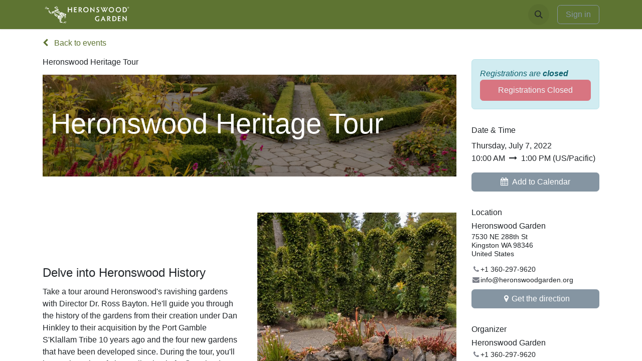

--- FILE ---
content_type: text/html; charset=utf-8
request_url: https://www.heronswoodgarden.org/event/heronswood-heritage-tour-102/register
body_size: 10817
content:
<!DOCTYPE html>
<html lang="en-US" data-website-id="2" data-main-object="event.event(102,)" data-add2cart-redirect="1">
    <head>
        <meta charset="utf-8"/>
        <meta http-equiv="X-UA-Compatible" content="IE=edge"/>
        <meta name="viewport" content="width=device-width, initial-scale=1"/>
        <meta name="generator" content="Odoo"/>
            
        <meta property="og:type" content="website"/>
        <meta property="og:title" content="Heronswood Heritage Tour"/>
        <meta property="og:site_name" content="Heronswood Garden"/>
        <meta property="og:url" content="https://www.heronswoodgarden.org/event/heronswood-heritage-tour-102/register"/>
        <meta property="og:image" content="https://www.heronswoodgarden.org/web/image/21475-0f70b933/51610412395_a0e8475f1b_o.jpg"/>
        <meta property="og:description"/>
            
        <meta name="twitter:card" content="summary"/>
        <meta name="twitter:title" content="Heronswood Heritage Tour"/>
        <meta name="twitter:image" content="https://www.heronswoodgarden.org/web/image/21475-0f70b933/51610412395_a0e8475f1b_o.jpg"/>
        <meta name="twitter:description"/>
        
        <link rel="canonical" href="https://heronswood.odoo.com/event/heronswood-heritage-tour-102/register"/>
        
        <link rel="preconnect" href="https://fonts.gstatic.com/" crossorigin=""/>
        <title>Heronswood Heritage Tour | Heronswood Garden</title>
        <link type="image/x-icon" rel="shortcut icon" href="/web/image/website/2/favicon?unique=e48a4e6"/>
        <link rel="preload" href="/web/static/src/libs/fontawesome/fonts/fontawesome-webfont.woff2?v=4.7.0" as="font" crossorigin=""/>
        <link type="text/css" rel="stylesheet" href="/web/assets/2/4c1fdaa/web.assets_frontend.min.css"/>
        <script id="web.layout.odooscript" type="text/javascript">
            var odoo = {
                csrf_token: "d4fb62cc3fb4191c80a44eda7cc56c15ff6f3287o1800163064",
                debug: "",
            };
        </script>
        <script type="text/javascript">
            odoo.__session_info__ = {"is_admin": false, "is_system": false, "is_public": true, "is_website_user": true, "user_id": false, "is_frontend": true, "profile_session": null, "profile_collectors": null, "profile_params": null, "show_effect": false, "currencies": {"1": {"symbol": "\u20ac", "position": "after", "digits": [69, 2]}, "2": {"symbol": "$", "position": "before", "digits": [69, 2]}}, "bundle_params": {"lang": "en_US", "website_id": 2}, "websocket_worker_version": "17.0-3", "translationURL": "/website/translations", "cache_hashes": {"translations": "a6dd11553e91b25d0ce28c46f5e04dcef1d0230b"}, "geoip_country_code": "US", "geoip_phone_code": 1, "lang_url_code": "en"};
            if (!/(^|;\s)tz=/.test(document.cookie)) {
                const userTZ = Intl.DateTimeFormat().resolvedOptions().timeZone;
                document.cookie = `tz=${userTZ}; path=/`;
            }
        </script>
        <script type="text/javascript" defer="defer" src="/web/assets/2/e5ebdb9/web.assets_frontend_minimal.min.js" onerror="__odooAssetError=1"></script>
        <script type="text/javascript" defer="defer" data-src="/web/assets/2/34fb5df/web.assets_frontend_lazy.min.js" onerror="__odooAssetError=1"></script>
        
        
    </head>
    <body>



        <div id="wrapwrap" class="   ">
                <header id="top" data-anchor="true" data-name="Header" data-extra-items-toggle-aria-label="Extra items button" class="   o_header_fixed" style=" ">
                    
    <nav data-name="Navbar" aria-label="Main" class="navbar navbar-expand-lg navbar-light o_colored_level o_cc d-none d-lg-block shadow-sm ">
        

            <div id="o_main_nav" class="o_main_nav container">
                
    <a data-name="Navbar Logo" href="/" class="navbar-brand logo me-4">
            
            <span role="img" aria-label="Logo of Heronswood Garden" title="Heronswood Garden"><img src="/web/image/website/2/logo/Heronswood%20Garden?unique=e48a4e6" class="img img-fluid" width="95" height="40" alt="Heronswood Garden" loading="lazy"/></span>
        </a>
    
                
    <ul id="top_menu" role="menu" class="nav navbar-nav top_menu o_menu_loading ms-auto">
        
    
    <li role="presentation" class="nav-item">
        <a role="menuitem" href="/about-us" class="nav-link ">
            <span>ABOUT</span>
        </a>
    </li>
    <li role="presentation" class="nav-item">
        <a role="menuitem" href="/visit" class="nav-link ">
            <span>VISIT</span>
        </a>
    </li>
    <li role="presentation" class="nav-item">
        <a role="menuitem" href="/event" class="nav-link ">
            <span>EVENTS &amp; CLASSES</span>
        </a>
    </li>
    <li role="presentation" class="nav-item">
        <a role="menuitem" href="/help-heronswood" class="nav-link ">
            <span>HELP HERONSWOOD</span>
        </a>
    </li>
    <li role="presentation" class="nav-item">
        <a role="menuitem" href="/shop" class="nav-link ">
            <span>SHOP</span>
        </a>
    </li>
    <li role="presentation" class="nav-item">
        <a role="menuitem" href="/wedding-rentals" class="nav-link ">
            <span>WEDDINGS &amp; RENTALS</span>
        </a>
    </li>
                
    </ul>
                
                <ul class="navbar-nav align-items-center gap-2 flex-shrink-0 justify-content-end ps-3">
                    
        
            <li class=" divider d-none"></li> 
            <li class="o_wsale_my_cart d-none ">
                <a href="/shop/cart" aria-label="eCommerce cart" class="o_navlink_background btn position-relative rounded-circle p-1 text-center text-reset">
                    <div class="">
                        <i class="fa fa-shopping-cart fa-stack"></i>
                        <sup class="my_cart_quantity badge text-bg-primary position-absolute top-0 end-0 mt-n1 me-n1 rounded-pill d-none" data-order-id="">0</sup>
                    </div>
                </a>
            </li>
        
                    
        <li class="">
                <div class="modal fade css_editable_mode_hidden" id="o_search_modal" aria-hidden="true" tabindex="-1">
                    <div class="modal-dialog modal-lg pt-5">
                        <div class="modal-content mt-5">
    <form method="get" class="o_searchbar_form o_wait_lazy_js s_searchbar_input " action="/website/search" data-snippet="s_searchbar_input">
            <div role="search" class="input-group input-group-lg">
        <input type="search" name="search" class="search-query form-control oe_search_box border-0 bg-light border border-end-0 p-3" placeholder="Search..." data-search-type="all" data-limit="5" data-display-image="true" data-display-description="true" data-display-extra-link="true" data-display-detail="true" data-order-by="name asc"/>
        <button type="submit" aria-label="Search" title="Search" class="btn oe_search_button border border-start-0 px-4 bg-o-color-4">
            <i class="oi oi-search"></i>
        </button>
    </div>

            <input name="order" type="hidden" class="o_search_order_by" value="name asc"/>
            
    
        </form>
                        </div>
                    </div>
                </div>
                <a data-bs-target="#o_search_modal" data-bs-toggle="modal" role="button" title="Search" href="#" class="btn rounded-circle p-1 lh-1 o_navlink_background text-reset o_not_editable">
                    <i class="oi oi-search fa-stack lh-lg"></i>
                </a>
        </li>
                    
        <li class="">
                <div data-name="Text" class="s_text_block ">
                    <a href="tel:+1555-555-5556" class="nav-link o_nav-link_secondary p-2" data-bs-original-title="" title="" aria-describedby="popover416664">
                        </a></div>
        </li>
                    
                    
                    
            <li class=" o_no_autohide_item">
                <a href="/web/login" class="btn btn-outline-secondary">Sign in</a>
            </li>
                    
        
        
                    
      <li class="nav-item">
        
      <br/></li>
                </ul>
            </div>
        
    </nav>
    <nav data-name="Navbar" aria-label="Mobile" class="navbar  navbar-light o_colored_level o_cc o_header_mobile d-block d-lg-none shadow-sm px-0 ">
        

        <div class="o_main_nav container flex-wrap justify-content-between">
            
    <a data-name="Navbar Logo" href="/" class="navbar-brand logo ">
            
            <span role="img" aria-label="Logo of Heronswood Garden" title="Heronswood Garden"><img src="/web/image/website/2/logo/Heronswood%20Garden?unique=e48a4e6" class="img img-fluid" width="95" height="40" alt="Heronswood Garden" loading="lazy"/></span>
        </a>
    
            <ul class="o_header_mobile_buttons_wrap navbar-nav flex-row align-items-center gap-2 mb-0">
        
            <li class=" divider d-none"></li> 
            <li class="o_wsale_my_cart d-none ">
                <a href="/shop/cart" aria-label="eCommerce cart" class="o_navlink_background_hover btn position-relative rounded-circle border-0 p-1 text-reset">
                    <div class="">
                        <i class="fa fa-shopping-cart fa-stack"></i>
                        <sup class="my_cart_quantity badge text-bg-primary position-absolute top-0 end-0 mt-n1 me-n1 rounded-pill d-none" data-order-id="">0</sup>
                    </div>
                </a>
            </li>
        
                <li class="o_not_editable">
                    <button class="nav-link btn me-auto p-2 o_not_editable" type="button" data-bs-toggle="offcanvas" data-bs-target="#top_menu_collapse_mobile" aria-controls="top_menu_collapse_mobile" aria-expanded="false" aria-label="Toggle navigation">
                        <span class="navbar-toggler-icon"></span>
                    </button>
                </li>
            </ul>
            <div id="top_menu_collapse_mobile" class="offcanvas offcanvas-end o_navbar_mobile">
                <div class="offcanvas-header justify-content-end o_not_editable">
                    <button type="button" class="nav-link btn-close" data-bs-dismiss="offcanvas" aria-label="Close"></button>
                </div>
                <div class="offcanvas-body d-flex flex-column justify-content-between h-100 w-100">
                    <ul class="navbar-nav">
                        
                        
        <li class="">
    <form method="get" class="o_searchbar_form o_wait_lazy_js s_searchbar_input " action="/website/search" data-snippet="s_searchbar_input">
            <div role="search" class="input-group mb-3">
        <input type="search" name="search" class="search-query form-control oe_search_box border-0 bg-light rounded-start-pill text-bg-light ps-3" placeholder="Search..." data-search-type="all" data-limit="0" data-display-image="true" data-display-description="true" data-display-extra-link="true" data-display-detail="true" data-order-by="name asc"/>
        <button type="submit" aria-label="Search" title="Search" class="btn oe_search_button rounded-end-pill bg-o-color-3 pe-3">
            <i class="oi oi-search"></i>
        </button>
    </div>

            <input name="order" type="hidden" class="o_search_order_by" value="name asc"/>
            
    
        </form>
        </li>
                        
    <ul role="menu" class="nav navbar-nav top_menu  ">
        

                            
    <li role="presentation" class="nav-item">
        <a role="menuitem" href="/about-us" class="nav-link ">
            <span>ABOUT</span>
        </a>
    </li>
    <li role="presentation" class="nav-item">
        <a role="menuitem" href="/visit" class="nav-link ">
            <span>VISIT</span>
        </a>
    </li>
    <li role="presentation" class="nav-item">
        <a role="menuitem" href="/event" class="nav-link ">
            <span>EVENTS &amp; CLASSES</span>
        </a>
    </li>
    <li role="presentation" class="nav-item">
        <a role="menuitem" href="/help-heronswood" class="nav-link ">
            <span>HELP HERONSWOOD</span>
        </a>
    </li>
    <li role="presentation" class="nav-item">
        <a role="menuitem" href="/shop" class="nav-link ">
            <span>SHOP</span>
        </a>
    </li>
    <li role="presentation" class="nav-item">
        <a role="menuitem" href="/wedding-rentals" class="nav-link ">
            <span>WEDDINGS &amp; RENTALS</span>
        </a>
    </li>
                        
    </ul>
                        
        <li class="">
                <div data-name="Text" class="s_text_block mt-2 border-top pt-2 o_border_contrast">
                    <a href="tel:+1555-555-5556" class="nav-link o_nav-link_secondary p-2" data-bs-original-title="" title="" aria-describedby="popover416664">
                        </a></div>
        </li>
                        
                    </ul>
                    <ul class="navbar-nav gap-2 mt-3 w-100">
                        
            <li class=" o_no_autohide_item">
                <a href="/web/login" class="btn btn-outline-secondary w-100">Sign in</a>
            </li>
                        
        
        
                        
                        
                    </ul>
                </div>
            </div>
        </div>
    
    </nav>
    
        </header>
                <main>
                    
        
        <div id="wrap" class="o_wevent_event js_event d-flex flex-column h-100 ">
            
        <div class="h-100" name="event" itemscope="itemscope" itemtype="http://schema.org/Event">
            <meta itemprop="startDate" content="2022-07-07 17:00:00Z"/>
            <meta itemprop="endDate" content="2022-07-07 20:00:00Z"/>
            
        <section class="h-100">
            <div class="container overflow-hidden pb-5">
                <div class="row h-100">
                <div class="col pe-xxl-5">
    <div class="container my-3">
        <a href="/event">
            <i class="fa fa-chevron-left me-2"></i>
            <span>Back to events</span> 
        </a>
    </div>
    <div class="mb-3">
        <div class="container d-flex flex-wrap flex-lg-nowrap justify-content-between align-items-center">
            <h6 class="flex-grow-1 mb-0">Heronswood Heritage Tour</h6>
            <div class="d-flex flex-grow-1 align-items-center justify-content-end gap-2">
                   
            </div>
        </div>
        <nav class="navbar navbar-light navbar-expand-md d-none d-md-block p-0">
            <div class="container align-items-baseline">
                <button class="navbar-toggler ms-auto" type="button" data-bs-toggle="collapse" data-bs-target="#o_wevent_event_submenu" aria-controls="o_wevent_event_submenu" aria-expanded="false" aria-label="Toggle navigation">
                    <span class="navbar-toggler-icon"></span>
                </button>
                <div id="o_wevent_event_submenu" class="collapse navbar-collapse">
                    <ul class="navbar-nav flex-md-wrap w-100">
                    </ul>
                </div>
            </div>
        </nav>
        
    </div>
                    
                    <div class="container d-lg-none">
    
    <div class="d-flex d-lg-block flex-wrap justify-content-between align-items-center ">
        <div class="d-flex flex-wrap justify-content-between align-items-center w-100 mb-3">
            <h4 class="mb-0"><br/></h4>
        </div>
    </div>
    <div class="mb-3">
        <div class="alert alert-info mb-0 d-flex flex-wrap gap-2 justify-content-between align-items-center" role="status">
                <div>
                    <em>Registrations are <b>closed</b></em>
                </div>
                <button class="btn btn-danger py-2 w-100" disabled="1">
                    <span>Registrations Closed</span>
                </button>
        </div>
    </div>
                    </div>
                    
                    <div id="o_wevent_event_main_col">
  <div data-name="Cover" style="" data-use_filters="True" data-use_text_align="True" class="o_record_cover_container d-flex flex-column h-100 o_colored_level o_cc o_cc3 o_cc   ">
    <div style="background-image: url(/web/image/21475-0f70b933/51610412395_a0e8475f1b_o.jpg);" class="o_record_cover_component o_record_cover_image "></div>
    <div style="opacity: 0.4;" class="o_record_cover_component o_record_cover_filter oe_black"></div>
    
                            <div class="container d-flex flex-column flex-grow-1 justify-content-around">
                                <div class="o_wevent_event_title p-3 my-5">
                                    <h1 class="o_wevent_event_name" itemprop="name" placeholder="Event Title">Heronswood Heritage Tour</h1>
                                    
                                </div>
                            </div>
                        
  </div>
                        <div class="mt-4" itemprop="description"><section class="s_text_image pt32 pb32 o_colored_level" data-snippet="s_text_image" data-name="Text - Image" style="background-image: none;">
        <div class="container">
            <div class="row align-items-center">
                <div class="col-lg-6 pt16 pb16 o_colored_level">
                    <h2><span style="font-size: 24px;">Delve into Heronswood History</span></h2>
                    <p>Take a tour around Heronswood's ravishing gardens with Director Dr. Ross Bayton. He'll guide you through the history of the gardens from their creation under Dan Hinkley to their acquisition by the Port Gamble S'Klallam Tribe 10 years ago and the four new gardens that have been developed since. During the tour, you'll hear trying tales of plant collection in far-flung lands, peek into the life stories of our rare plants and learn of the many connections between the S'Klallam and the native plants they managed and harvested on this land.</p>
                    <p>Tours last three hours, with lunch provided afterwards and a free Heronswood plant for every attendee. Each tour is limited to 20 people. Tours utilize an audio tour guide system to ensure clear communication.</p></div>
                <div class="o_colored_level pb24 col-lg-6 pt16">
                    <img src="/web/image/21292-190cd11f/51610185689_e164c85836_o.jpg" class="img img-fluid mx-auto" alt="" loading="lazy" data-bs-original-title="" title="" aria-describedby="tooltip272623" data-original-id="21291" data-original-src="/web/image/21291-fa38929a/51610185689_e164c85836_o.jpg" data-mimetype="image/jpeg" data-resize-width="690">
                </div>
            </div>
        </div>
    </section></div>
                    </div>
                </div>
                    
                    <div class="d-lg-flex justify-content-end col-lg-4 col-xl-3 mb-3 mb-lg-0 d-print-none">
                        <div class="mt-3">
                            
                            <div class="container d-none d-lg-block">
    
    <div class="d-flex d-lg-block flex-wrap justify-content-between align-items-center ">
        <div class="d-flex flex-wrap justify-content-between align-items-center w-100 mb-3">
            <h4 class="mb-0"><br/></h4>
        </div>
    </div>
    <div class="mb-3">
        <div class="alert alert-info mb-0 d-flex flex-wrap gap-2 justify-content-between align-items-center" role="status">
                <div>
                    <em>Registrations are <b>closed</b></em>
                </div>
                <button class="btn btn-danger py-2 w-100" disabled="1">
                    <span>Registrations Closed</span>
                </button>
        </div>
    </div>
                            </div>
                            
                            <div class="o_wevent_sidebar_block border-bottom pb-3 my-3">
                                <h6 class="o_wevent_sidebar_title">Date & Time</h6>
                                <div class="d-flex">
                                    <h6 class="my-1" datetime="2022-07-07 17:00:00">Thursday, July 7, 2022</h6>
                                </div>
                                <span data-oe-type="datetime" data-oe-expression="event.date_begin">10:00 AM</span>
                                    <i class="fa fa-long-arrow-right mx-1"></i>
                                <span datetime="2022-07-07 20:00:00">1:00 PM</span>
                                (<span>US/Pacific</span>)

                                <a href="#" role="button" data-bs-toggle="dropdown" class="btn btn-secondary dropdown w-100 mt-3">
                                    <i class="fa fa-calendar me-2"></i>Add to Calendar
                                </a>
                                <div class="dropdown-menu">
                                    <a class="dropdown-item" href="/event/102/ics?action=TEMPLATE&amp;text=Heronswood+Heritage+Tour&amp;dates=20220707T100000%2F20220707T130000&amp;ctz=US%2FPacific&amp;details=Heronswood+Heritage+Tour&amp;location=Heronswood+Garden%2C+7530+NE+288th+St%2C+Kingston+WA+98346%2C+United+States">iCal/Outlook</a>
                                    <a class="dropdown-item" target="_blank" href="https://www.google.com/calendar/render?action=TEMPLATE&amp;text=Heronswood+Heritage+Tour&amp;dates=20220707T100000%2F20220707T130000&amp;ctz=US%2FPacific&amp;details=Heronswood+Heritage+Tour&amp;location=Heronswood+Garden%2C+7530+NE+288th+St%2C+Kingston+WA+98346%2C+United+States">Google</a>
                                </div>
                            </div>
                            
                            <div class="o_wevent_sidebar_block border-bottom pb-3 mb-3">
                                <h6 class="o_wevent_sidebar_title">Location</h6>
                                <h4 class="font-sans-serif mt-0 mb-1" style="font-size: 1rem">
    <address class="o_portal_address mb-0" itemscope="itemscope" itemtype="http://schema.org/Organization">
    <div>
            <span itemprop="name">Heronswood Garden</span>
    </div>
        <div class="gap-2" itemprop="address" itemscope="itemscope" itemtype="http://schema.org/PostalAddress">
            
            <div itemprop="telephone"></div>
        </div>
    </address></h4>
                                <div itemprop="location" class="mb-2 small">
    <address class="o_portal_address mb-0" itemscope="itemscope" itemtype="http://schema.org/Organization">
        <div class="gap-2" itemprop="address" itemscope="itemscope" itemtype="http://schema.org/PostalAddress">
            <div class="d-flex align-items-baseline gap-1">
                <span class="d-block w-100 lh-sm" itemprop="streetAddress">7530 NE 288th St<br/>Kingston WA 98346<br/>United States</span>
            </div>
            
            <div itemprop="telephone"></div>
        </div>
    </address></div>
                                <div class="mb-2 small">
    <address class="o_portal_address mb-0" itemscope="itemscope" itemtype="http://schema.org/Organization">
        <div class="gap-2" itemprop="address" itemscope="itemscope" itemtype="http://schema.org/PostalAddress">
            <div class="d-flex align-items-center gap-1">
                <i class="fa fa-phone fa-fw" role="img" aria-label="Phone" title="Phone"></i> <span class="o_force_ltr" itemprop="telephone">+1 360-297-9620</span>
            </div>
            
            <div class="d-flex align-items-center gap-1"><i class="fa fa-envelope fa-fw" role="img" aria-label="Email" title="Email"></i> <span class="text-break" itemprop="email"><a href="/cdn-cgi/l/email-protection" class="__cf_email__" data-cfemail="96fff8f0f9d6fef3e4f9f8e5e1f9f9f2f1f7e4f2f3f8b8f9e4f1">[email&#160;protected]</a></span></div>
        </div>
    </address></div>
                                <a target="_blank" class="btn btn-secondary w-100" href="https://maps.google.com/maps?q=7530+NE+288th+St%2C+Kingston+98346%2C+United+States&amp;z=8">
                                    <i class="fa fa-map-marker fa-fw" role="img"></i>Get the direction
                                </a>
                            </div>
                            
                            <div class="o_wevent_sidebar_block border-bottom pb-3 mb-3">
                                <h6 class="o_wevent_sidebar_title">Organizer</h6>
                                <h4 class="font-sans-serif mt-0 mb-1" style="font-size: 1rem">Heronswood Garden</h4>
                                <div class="small" itemprop="location">
    <address class="o_portal_address mb-0" itemscope="itemscope" itemtype="http://schema.org/Organization">
        <div class="gap-2" itemprop="address" itemscope="itemscope" itemtype="http://schema.org/PostalAddress">
            <div class="d-flex align-items-center gap-1">
                <i class="fa fa-phone fa-fw" role="img" aria-label="Phone" title="Phone"></i> <span class="o_force_ltr" itemprop="telephone">+1 360-297-9620</span>
            </div>
            
            <div class="d-flex align-items-center gap-1"><i class="fa fa-envelope fa-fw" role="img" aria-label="Email" title="Email"></i> <span class="text-break" itemprop="email"><a href="/cdn-cgi/l/email-protection" class="__cf_email__" data-cfemail="563f383039163e33243938252139393231372432333878392431">[email&#160;protected]</a></span></div>
        </div>
    </address></div>
                            </div>
                            
                            <div class="o_wevent_sidebar_block">
                                <h6 class="o_wevent_sidebar_title">Share</h6>
                                <p>Find out what people see and say about this event, and join the conversation.</p>
    <div data-snippet="s_share" class="s_share text-start o_no_link_popover o_wevent_sidebar_social mx-n1">
        <a href="https://www.facebook.com/sharer/sharer.php?u={url}" target="_blank" aria-label="Facebook" class="s_share_facebook o_wevent_social_link">
            <i class="fa fa-facebook "></i>
        </a>
        <a href="https://twitter.com/intent/tweet?text={title}&amp;url={url}" target="_blank" aria-label="Twitter" class="s_share_twitter o_wevent_social_link">
            <i class="fa fa-twitter "></i>
        </a>
        <a href="https://www.linkedin.com/sharing/share-offsite/?url={url}" target="_blank" aria-label="LinkedIn" class="s_share_linkedin o_wevent_social_link">
            <i class="fa fa-linkedin "></i>
        </a>
        <a href="https://wa.me/?text={title}" target="_blank" aria-label="WhatsApp" class="s_share_whatsapp o_wevent_social_link">
            <i class="fa fa-whatsapp "></i>
        </a>
        <a href="https://pinterest.com/pin/create/button/?url={url}&amp;media={media}&amp;description={title}" target="_blank" aria-label="Pinterest" class="s_share_pinterest o_wevent_social_link">
            <i class="fa fa-pinterest "></i>
        </a>
        <a href="/cdn-cgi/l/email-protection#47782528233e7a3c32352b3a61262a377c3432252d2224337a3c332e332b223a" aria-label="Email" class="s_share_email o_wevent_social_link">
            <i class="fa fa-envelope "></i>
        </a>
    </div>
                            </div>
                        </div>
                    </div>
                </div>
            </div>
        </section>
    
    <div class="modal fade" id="modal_ticket_registration" data-bs-backdrop="static" data-bs-keyboard="false" tabindex="-1" aria-labelledby="staticBackdropLabel" aria-hidden="true">
        <div class="modal-dialog">
            <div class="modal-content">
            <div class="modal-header">
                <div class="o_wevent_registration_title modal-title fs-5" id="staticBackdropLabel">Tickets</div>
        <div id="o_wevent_tickets_pricelist" class="collapse show">
        <div class="o_pricelist_dropdown dropdown d-none">

            <a role="button" href="#" data-bs-toggle="dropdown" class="dropdown-toggle btn btn-">
                Public Pricelist
            </a>
            <div class="dropdown-menu" role="menu">
                    <a role="menuitem" class="dropdown-item" href="/shop/change_pricelist/1">
                        <span class="switcher_pricelist small" data-pl_id="1">Public Pricelist</span>
                    </a>
            </div>
        </div>
        </div>
                <button type="button" class="btn-close" data-bs-dismiss="modal" aria-label="Close"></button>
            </div>

            </div>
        </div>
    </div>
    
        </div>
    
            <div class="oe_structure oe_empty" id="oe_structure_website_event_layout_1" data-editor-sub-message="Following content will appear on all events."></div>
        </div>
    
        <div id="o_shared_blocks" class="oe_unremovable"></div>
                </main>
                <footer id="bottom" data-anchor="true" data-name="Footer" class="o_footer o_colored_level o_cc ">
                    <div id="footer" class="oe_structure oe_structure_solo">
      <section class="s_text_block pt40 pb16" data-snippet="s_text_block" data-name="Text" style="background-image: none;" data-bs-original-title="" title="" aria-describedby="tooltip262269">
        <div class="container">
          <div class="row">
            <div class="col-lg-2 pt24 pb24 o_colored_level" data-bs-original-title="" title="" aria-describedby="tooltip990808">
              <h5>
                <font style="font-size: 12px;" class="text-o-color-3">Navigation</font>
              </h5>
              <ul class="list-unstyled">
                <li data-bs-original-title="" title="" aria-describedby="tooltip508287">
                  <font class="text-o-color-3">Home</font>
                </li>
                <li data-bs-original-title="" title="" aria-describedby="tooltip57655">
                  <font class="text-o-color-3">Events</font>
                </li>
                <li>
                  <a href="/web/login" data-bs-original-title="" title="">
                    <font class="text-o-color-3">Staff Sign-in</font>
                  </a></li>
              </ul>
            </div>
            <div id="connect" class="col-lg-4 offset-lg-1 pt24 pb24 o_colored_level" data-bs-original-title="" title="" aria-describedby="tooltip559268">
              <p class="mb-3">
                <span style="font-size: 12px;">
                  <font class="text-800">Connect with us</font>
                </span>
              </p>
              <ul class="list-unstyled">
                <li data-bs-original-title="" title="" aria-describedby="tooltip886216">
                  <i class="fa fa-comment fa-fw me-2"></i>
                  
                    Contact us
                  
                  <br/>
                  <i class="fa fa-phone fa-fw me-2"></i>
                  <span class="o_force_ltr">
                    <font class="text-o-color-1">3602979620</font>
                    </span></li>
              </ul>
              <p data-bs-original-title="" title="" aria-describedby="tooltip396296"><i class="fa fa-envelope fa-fw"></i>&nbsp;<a href="/cdn-cgi/l/email-protection" class="__cf_email__" data-cfemail="1f767179705f777a6d70716c6870707b787e6d7b7a7131706d78">[email&#160;protected]</a><font class="text-o-color-1">​</font></p>
              <p></p>
              <p data-bs-original-title="" title="" aria-describedby="tooltip396296">
                
              </p>
            </div>
            <div class="col-lg-5 pt24 pb24 o_colored_level" data-bs-original-title="" title="" aria-describedby="tooltip37872">
              <p data-bs-original-title="" title="" aria-describedby="tooltip256929">
                <span style="font-size: 14px;">Port Gamble S’Klallam Foundation&nbsp;-&nbsp;
                </span>
                <a href="https://heronswoodgarden.org/" data-bs-original-title="" title="" aria-describedby="popover789067"><span style="font-size: 14px;">About us</span>
                </a></p>
              <p data-bs-original-title="" title="" aria-describedby="tooltip5640">
                <span style="font-size: 14px;"><b style="font-weight: bolder">All&nbsp;webinars take place virtually via Zoom. </b>Participants receive a link to re-watch the class for 2&nbsp;weeks after.&nbsp;Attendees will receive the Zoom link and password after registering.&nbsp;<a href="https://support.zoom.us/hc/en-us/categories/200101697-Getting-Started"><br/></a></span></p>
              <p>
                <b style="font-weight: bolder">
                  <span style="font-size: 14px;">All in-person classes take place at the Heronswood Garden in Kingston, Washington.</span>
                </b>
                <span style="font-size: 14px;">&nbsp;Teaching takes place indoors and outside, so attendees should dress appropriately for the weather. Classes may be rescheduled in the event of bad weather. Attendees should meet&nbsp;at our garden ticket office at&nbsp;7530 288th Street NE, Kingston.</span>
              </p>
              <p>
                <span style="font-size: 14px;">If you don't receive a confirmation email or have any other questions, please contact us at&nbsp;<a href="/cdn-cgi/l/email-protection" class="__cf_email__" data-cfemail="5a33343c351a323f283534292d35353e3d3b283e3f347435283d">[email&#160;protected]</a>&nbsp;</span>
                <br/>
              </p>
            </div>
          </div>
        </div>
      </section>
    </div>
  <div class="o_footer_copyright o_colored_level o_cc" data-name="Copyright">
                        <div class="container py-3">
                            <div class="row">
                                <div class="col-sm text-center text-sm-start text-muted">
                                    <section class="s_text_block pt48 pb16 o_colored_level" data-snippet="s_text_block" data-name="Text" style="background-image: none;" data-bs-original-title="" title="" aria-describedby="tooltip952297">
        <div class="container">
          <div class="row o_grid_mode" data-row-count="15">
            <div class="o_colored_level o_grid_item g-height-15 g-col-lg-5 col-lg-5" data-bs-original-title="" title="" aria-describedby="tooltip607505" style="grid-area: 1 / 1 / 16 / 6; z-index: 1;">
              <h5>
                <font class="text-o-color-3">Our Mission</font>
                <br/>
                <br/>
                <span style="font-size: 14px;">
                  <font class="text-o-color-3">
                    <span class="base-fs">Heronswood Garden seeks to inspire our community with its plant collections and charismatic landscapes, to educate them on the connections between plants and people, to encourage them to protect plants and their natural habitats, and to appreciate the great diversity of plants and the people who care for them.</span>
                  </font>
                </span>
              </h5>
              <p>
                <br/>
              </p>
              <h5>
                <font class="text-o-color-3">Visiting</font>
              </h5>
              <h5 data-bs-original-title="" title="" aria-describedby="tooltip856594">
                <span style="font-size: 14px;">
                  <font class="text-o-color-3">
                    <span style="font-weight: normal;" class="base-fs">Heronswood Garden is located at 7530 288th Street NE in Kingston. The garden is open year-round, with hours varying by season. From April 1 through October 12, the garden is open Wednesday through Sunday, 9:00 am to 3:00 pm. From October 25 through March 29, the garden is open Saturdays and Sundays only, 9:00 am to 3:00 pm.</span></font></span>
              </h5>
              <h5 data-bs-original-title="" title="" aria-describedby="tooltip856594">
                <font class="text-o-color-3">
                  <span style="font-size: 18px;"></span>
                </font>
                <br/>
                <font class="text-o-color-3">
                  <span style="font-size: 18px; font-weight: normal;">Use this&nbsp;
                </span><span style="font-weight: normal;">
                </span></font>
                <font class="text-o-color-3"></font><a href="https://www.google.com/maps/place/Heronswood+Garden/@47.8195227,-122.5505898,15.31z/data=!4m5!3m4!1s0x54901ed9f085d4d1:0x6ce0a47924271b69!8m2!3d47.8208094!4d-122.5490891" data-bs-original-title="" title=""><font class="text-o-color-3"><span data-bs-original-title="" title="" aria-describedby="tooltip812410" style="font-size: 18px; font-weight: normal;">Google Maps link</span></font></a>&nbsp;<span style="font-size: 14px;"><font class="text-o-color-3" data-bs-original-title="" title="" aria-describedby="tooltip906437"><span style="font-size: 18px; font-weight: normal;">for mapping and directions.</span>
                  </font>
                </span>
              </h5>
              <p data-bs-original-title="" title="" aria-describedby="tooltip856594">
                <br/>
              </p>
              <h5 data-bs-original-title="" title="" aria-describedby="tooltip386692">
                <font class="text-o-color-3"><span style="font-weight: normal;">Contact</span></font>
              </h5>
              <p data-bs-original-title="" title="" aria-describedby="tooltip321817"><strong>
                <font class="text-o-color-4"><span style="font-weight: normal;">Phone: (360) 297-9620&nbsp;</span></font><br/><font class="text-o-color-4"><span style="font-weight: normal;">Email:&nbsp;</span></font></strong>
                <a href="/cdn-cgi/l/email-protection#b5fcdbd3daf5ddd0c7dadbc6c2dadad1d2d4c7d1d0db9bdac7d2" data-bs-original-title="" title=""><span style="font-size: 14px;" data-bs-original-title="" title="" aria-describedby="tooltip312629"><font data-bs-original-title="" title="" aria-describedby="tooltip540542" class="text-o-color-4"><span style="font-size: 18px;">Info@heronswoodgarden</span></font></span></a>
                <span data-bs-original-title="" title="" aria-describedby="tooltip343416"><strong><font class="text-o-color-4">.<span style="font-weight: normal;">org</span></font></strong></span></p>
              <p data-bs-original-title="" title="" aria-describedby="tooltip321817" style="margin-bottom: 0px;"><strong><font class="text-o-color-3">Mailing Address:</font></strong><font class="text-o-color-3"> Heronswood Garden,&nbsp;7360 NE 288th St</font></p><p data-bs-original-title="" title="" aria-describedby="tooltip321817">Kingston WA 98346</p>
              <p data-bs-original-title="" title="" aria-describedby="tooltip321817"><a href="https://www.facebook.com/Heronswood" data-bs-original-title="" title=""><span class="fa fa-facebook-f text-o-color-3 fa-2x" data-bs-original-title="" title="" aria-describedby="tooltip987345"></span></a>&nbsp;&nbsp;&nbsp;<a href="https://www.instagram.com/heronswoodgrdn/" data-bs-original-title="" title=""><span class="fa fa-instagram text-o-color-3 fa-2x" data-bs-original-title="" title="" aria-describedby="tooltip384834"></span></a></p>
              <p data-bs-original-title="" title="" aria-describedby="tooltip321817">
                <font class="text-o-color-3"></font>
                <a href="/web">
                  <font class="text-o-color-3">​Staff Sign-In</font>
                </a><font class="text-o-color-3"></font>
              </p>
            </div>
            
            
          <div class="o_colored_level o_grid_item g-col-lg-3 g-height-13 col-lg-3" data-bs-original-title="" title="" aria-describedby="tooltip873951" style="z-index: 3; grid-area: 1 / 9 / 14 / 12;">
              <h5>
                <font class="text-o-color-3">Our Partners</font>
              </h5>
              <p>
                <font style="color: rgb(33, 16, 74);">
                  <a href="https://pgst.nsn.us/">
                    <img class="img-fluid o_we_custom_image" src="/web/image/43665-d9457d77/PGST_270-removebg-preview.png" alt="" data-bs-original-title="" title="" aria-describedby="tooltip642805" loading="lazy" data-original-id="43665" data-original-src="/web/image/43665-d9457d77/PGST_270-removebg-preview.png" data-mimetype="image/png"/>
                  </a>
                </font>
              </p>
              <p>
                <a href="https://www.publicgardens.org/">
                  <img class="img-fluid o_we_custom_image" src="/web/image/43666-e071a89d/APGA_270-removebg-preview.png" alt="" data-original-id="43666" data-original-src="/web/image/43666-e071a89d/APGA_270-removebg-preview.png" data-mimetype="image/png" data-bs-original-title="" title="" aria-describedby="tooltip511390" loading="lazy"/>
                </a>
              </p>
              <p>
                <a href="https://hardyferns.org/">
                  <img class="img-fluid o_we_custom_image" src="/web/image/43667-3d6ef1aa/Hardy-Fern-Foundation_270-removebg-preview.png" alt="" data-original-id="43667" data-original-src="/web/image/43667-3d6ef1aa/Hardy-Fern-Foundation_270-removebg-preview.png" data-mimetype="image/png" data-bs-original-title="" title="" aria-describedby="tooltip142109" loading="lazy"/>
                </a>
              </p>
              <p>
                <a href="https://pugetsoundgardens.org/" data-bs-original-title="" title="">
                  <img class="img-fluid o_we_custom_image" src="/web/image/43668-21c07c6b/PSPG_270-removebg-preview.png" alt="" loading="lazy" data-original-id="43668" data-original-src="/web/image/43668-21c07c6b/PSPG_270-removebg-preview.png" data-mimetype="image/png" data-bs-original-title="" title="" aria-describedby="tooltip609958" data-mimetype-before-conversion="image/png"/>
                </a>
                <br/>
              </p>
            </div><div class="o_colored_level o_grid_item g-col-lg-2 g-height-14 col-lg-2" data-bs-original-title="" title="" aria-describedby="tooltip312931" style="z-index: 2; grid-row-start: 1; grid-column-start: 7; grid-row-end: 15; grid-column-end: 9;">
              <h5 data-bs-original-title="" title="" aria-describedby="tooltip610444">
                <font class="text-o-color-3">Site Map<br/><br/></font>
                <span style="font-size: 14px;" data-bs-original-title="" title="" aria-describedby="tooltip193894"><a href="/about-us" data-bs-original-title="" title=""><font class="text-o-color-3" data-bs-original-title="" title="" aria-describedby="tooltip181507"><span style="font-weight: normal;">About</span></font></a><font class="text-o-color-3"><span style="font-weight: normal;"><br/></span></font><a href="/current-news" data-bs-original-title="" title=""><font class="text-o-color-3"><span style="font-weight: normal;">​ &nbsp;</span></font><font data-bs-original-title="" title="" aria-describedby="tooltip413514" class="text-o-color-3"><span style="font-weight: normal;">Social &amp; Newsletter</span></font></a><font data-bs-original-title="" title="" aria-describedby="tooltip413514" class="text-o-color-3"><span style="font-weight: normal;">​</span></font><a href="/history" data-bs-original-title="" title=""><font data-bs-original-title="" title="" aria-describedby="tooltip413514" class="text-o-color-3"><span style="font-weight: normal;"><br/>&nbsp; &nbsp;History</span></font></a><font data-bs-original-title="" title="" aria-describedby="tooltip413514" class="text-o-color-3"><span style="font-weight: normal;">​</span></font><a href="/visit" data-bs-original-title="" title=""><font data-bs-original-title="" title="" aria-describedby="tooltip413514" class="text-o-color-3"><span style="font-weight: normal;"><br/>Visit</span></font></a></span></h5><h5 data-bs-original-title="" title="" aria-describedby="tooltip610444"><span style="font-size: 14px; font-weight: normal;" data-bs-original-title="" title="" aria-describedby="tooltip193894">&nbsp; &nbsp;<a href="/photography-and-artists-policy" data-bs-original-title="" title=""><font class="text-o-color-3">Pho​tography Policy</font></a><br/></span><span style="font-size: 14px;" data-bs-original-title="" title="" aria-describedby="tooltip193894"><font data-bs-original-title="" title="" aria-describedby="tooltip413514" class="text-o-color-3"></font><a href="/garden-tours"><font data-bs-original-title="" title="" aria-describedby="tooltip413514" class="text-o-color-3"><span style="font-weight: normal;">Garden Tours</span></font></a><font data-bs-original-title="" title="" aria-describedby="tooltip413514" class="text-o-color-3"><span style="font-weight: normal;"><br/></span></font><a href="/renaissance-garden" data-bs-original-title="" title=""><font class="text-o-color-3"><span style="font-weight: normal;">&nbsp; &nbsp;</span></font><font data-bs-original-title="" title="" aria-describedby="tooltip413514" class="text-o-color-3"><span style="font-weight: normal;">Renaissance Garden</span></font></a><font data-bs-original-title="" title="" aria-describedby="tooltip413514" class="text-o-color-3"><span style="font-weight: normal;"><br/></span></font><a href="/rock-garden" data-bs-original-title="" title=""><font class="text-o-color-3"><span style="font-weight: normal;">&nbsp; &nbsp;</span></font><font class="text-o-color-3" data-bs-original-title="" title="" aria-describedby="tooltip413514"><span style="font-weight: normal;">Rock Garden<br/></span></font></a><font class="text-o-color-3" data-bs-original-title="" title="" aria-describedby="tooltip413514"></font><a href="/woodland-garden" data-bs-original-title="" title=""><font class="text-o-color-3"><span style="font-weight: normal;">&nbsp; &nbsp;</span></font><font class="text-o-color-3" data-bs-original-title="" title="" aria-describedby="tooltip413514"><span style="font-weight: normal;">Woodland Garden<br/></span></font></a><font class="text-o-color-3" data-bs-original-title="" title="" aria-describedby="tooltip413514"></font><a href="/formal-garden" data-bs-original-title="" title=""><font class="text-o-color-3"><span style="font-weight: normal;">&nbsp; &nbsp;</span></font><font class="text-o-color-3" data-bs-original-title="" title="" aria-describedby="tooltip413514"><span style="font-weight: normal;">Formal Gardens<br/></span></font></a><font class="text-o-color-3"></font><a href="/travelers-garden" data-bs-original-title="" title=""><font class="text-o-color-3"><span style="font-weight: normal;">&nbsp; &nbsp;Traveler's Garden</span></font></a><font class="text-o-color-3"></font></span><span style="font-size: 14px; font-weight: normal;" data-bs-original-title="" title="" aria-describedby="tooltip193894"><br/></span><span style="font-size: 14px;" data-bs-original-title="" title="" aria-describedby="tooltip193894"><font class="text-o-color-3" data-bs-original-title="" title="" aria-describedby="tooltip418660"></font><a href="/sklallam-connections-garden" data-bs-original-title="" title=""><font class="text-o-color-3"><span style="font-weight: normal;">&nbsp; &nbsp;</span></font><font class="text-o-color-3" data-bs-original-title="" title="" aria-describedby="tooltip418660"><span style="font-weight: normal;">S'Klallam Connections</span></font></a></span><span style="font-size: 14px; font-weight: normal;" data-bs-original-title="" title="" aria-describedby="tooltip193894"><br/></span><span style="font-size: 14px;" data-bs-original-title="" title="" aria-describedby="tooltip193894"><font class="text-o-color-3" data-bs-original-title="" title="" aria-describedby="tooltip83246"></font><a href="/event"><font class="text-o-color-3" data-bs-original-title="" title="" aria-describedby="tooltip83246"><span style="font-weight: normal;">Events &amp; Classes</span></font></a></span><span style="font-size: 14px; font-weight: normal;" data-bs-original-title="" title="" aria-describedby="tooltip193894"><br/></span><span style="font-size: 14px;" data-bs-original-title="" title="" aria-describedby="tooltip193894"><font class="text-o-color-3" data-bs-original-title="" title="" aria-describedby="tooltip861030"></font><a href="/help-heronswood"><font class="text-o-color-3" data-bs-original-title="" title="" aria-describedby="tooltip861030"><span style="font-weight: normal;">Help Heronswood</span></font></a></span><span style="font-size: 14px; font-weight: normal;" data-bs-original-title="" title="" aria-describedby="tooltip193894"><br/></span><span style="font-size: 14px;" data-bs-original-title="" title="" aria-describedby="tooltip193894"><font class="text-o-color-3"></font><a href="/membership" data-bs-original-title="" title=""><font class="text-o-color-3"><span style="font-weight: normal;">&nbsp; &nbsp;</span></font><font class="text-o-color-3" data-bs-original-title="" title="" aria-describedby="tooltip582277"><span style="font-weight: normal;">Memberships</span></font></a></span><span style="font-size: 14px; font-weight: normal;" data-bs-original-title="" title="" aria-describedby="tooltip193894"><br/></span><span style="font-size: 14px;" data-bs-original-title="" title="" aria-describedby="tooltip193894"><font class="text-o-color-3"></font><a href="/donate" data-bs-original-title="" title=""><font class="text-o-color-3"><span style="font-weight: normal;">&nbsp; &nbsp;</span></font><font class="text-o-color-3" data-bs-original-title="" title="" aria-describedby="tooltip527401"><span style="font-weight: normal;">Donate</span></font></a><font class="text-o-color-3"></font></span><span style="font-size: 14px; font-weight: normal;" data-bs-original-title="" title="" aria-describedby="tooltip193894"><br/></span><span style="font-size: 14px;" data-bs-original-title="" title="" aria-describedby="tooltip193894"><font class="text-o-color-3" data-bs-original-title="" title="" aria-describedby="tooltip934100"></font><a href="/volunteering" data-bs-original-title="" title=""><font class="text-o-color-3"><span style="font-weight: normal;">&nbsp; &nbsp;</span></font><font class="text-o-color-3" data-bs-original-title="" title="" aria-describedby="tooltip934100"><span style="font-weight: normal;">Volunteering</span></font></a><font class="text-o-color-3"><span style="font-weight: normal;">&nbsp;</span></font></span><span style="font-size: 14px; font-weight: normal;" data-bs-original-title="" title="" aria-describedby="tooltip193894"><br/></span><span style="font-weight: normal;">
                </span><span style="font-size: 14px">
                  <font class="text-o-color-3">
                    <span style="font-weight: normal;"></span></font><span style="font-weight: normal;"><a href="/shop" data-bs-original-title="" title=""><font class="text-o-color-4">Shop&nbsp;​</font></a></span>
                  
                </span>
                <span style="font-size: 14px;" data-bs-original-title="" title="" aria-describedby="tooltip193894"><span style="font-weight: normal;">&nbsp;</span></span><span style="font-size: 14px; font-weight: normal;" data-bs-original-title="" title="" aria-describedby="tooltip193894"><br/></span><span style="font-size: 14px;" data-bs-original-title="" title="" aria-describedby="tooltip193894"><font class="text-o-color-3"></font><a href="/wedding-rentals" data-bs-original-title="" title=""><font class="text-o-color-3" data-bs-original-title="" title="" aria-describedby="tooltip270880"><span style="font-weight: normal;">Weddings &amp; Rentals<br/></span></font></a><font class="text-o-color-3" data-bs-original-title="" title="" aria-describedby="tooltip179447"><span style="font-weight: normal;"></span></font><font class="text-200"><span style="font-weight: normal;"></span></font></span><span style="font-size: 14px"><span style="font-weight: normal;"><a title="" data-bs-original-title="" href="/faq"><font class="text-o-color-3">FAQs​</font><font style="display: inline-block;" class="text-o-color-3">&nbsp;</font></a></span>
                  
                </span>
                <span aria-describedby="tooltip193894" title="" data-bs-original-title="" style="font-size: 14px;"><span style="font-weight: normal;"><font class="text-o-color-3">&nbsp;</font></span></span></h5><p data-bs-original-title="" title="" aria-describedby="tooltip610444"><br/></p><p data-bs-original-title="" title="" aria-describedby="tooltip610444"><a href="/garden-photography-contest-gallery-2025" data-bs-original-title="" title=""><img src="/web/image/77147-851f414a/photo%20contest%20winners%20button.png" alt="" class="img img-fluid o_we_custom_image o_anim_fade_in o_animate o_visible me-auto float-start" data-mimetype="image/webp" data-original-id="77146" data-original-src="/web/image/77146-45eaf5f2/photo%20contest%20winners%20button.png" data-mimetype-before-conversion="image/png" data-resize-width="198" loading="eager" style=""/></a></p><p data-bs-original-title="" title="" aria-describedby="tooltip610444"><br/></p></div></div>
        </div>
      </section>
  </div>
                                <div class="col-sm text-center text-sm-end o_not_editable">
        <div class="o_brand_promotion">
        Powered by 
            <a target="_blank" class="badge text-bg-light" href="http://www.odoo.com?utm_source=db&amp;utm_medium=website">
                <img alt="Odoo" src="/web/static/img/odoo_logo_tiny.png" width="62" height="20" style="width: auto; height: 1em; vertical-align: baseline;" loading="lazy"/>
            </a>
        - 
                    The #1 <a target="_blank" href="http://www.odoo.com/app/ecommerce?utm_source=db&amp;utm_medium=website">Open Source eCommerce</a>
                
        </div>
                                </div>
                            </div>
                        </div>
                    </div>
                </footer>
            </div>
        
        <div class="modal fade" id="giftCardModal" tabindex="-1" role="dialog" aria-hidden="true">
            <div class="modal-dialog" role="document">
                <div class="modal-content">
                    <div class="modal-header">
                        <h5 class="modal-title">Check Gift Card Balance</h5>
                        <button type="button" class="btn-close" data-bs-dismiss="modal" aria-label="Close"></button>
                    </div>
                    <div class="modal-body">
                        <form id="giftCardBalanceForm">
                            <div class="form-group">
                                <label for="giftCardCode">Gift Card Code</label>
                                <input type="text" class="form-control" id="giftCardCode" name="code" required="required" placeholder="Enter gift card code"/>
                            </div>
                            <div class="text-center mt-3">
                                <button type="submit" id="submitGiftCardButton" class="btn btn-primary">Check Balance</button>
                            </div>
                        </form>
                        <div id="balanceResult" class="mt-3">
                            <div class="alert alert-success d-none" id="successMessage"></div>
                            <div class="alert alert-danger d-none" id="errorMessage"></div>
                        </div>
                    </div>
                </div>
            </div>
        </div>
        
        <script data-cfasync="false" src="/cdn-cgi/scripts/5c5dd728/cloudflare-static/email-decode.min.js"></script><script defer src="https://static.cloudflareinsights.com/beacon.min.js/vcd15cbe7772f49c399c6a5babf22c1241717689176015" integrity="sha512-ZpsOmlRQV6y907TI0dKBHq9Md29nnaEIPlkf84rnaERnq6zvWvPUqr2ft8M1aS28oN72PdrCzSjY4U6VaAw1EQ==" data-cf-beacon='{"version":"2024.11.0","token":"e0d95490e4904662afcbf2399eec8d39","r":1,"server_timing":{"name":{"cfCacheStatus":true,"cfEdge":true,"cfExtPri":true,"cfL4":true,"cfOrigin":true,"cfSpeedBrain":true},"location_startswith":null}}' crossorigin="anonymous"></script>
</body>
</html>
                

                

                